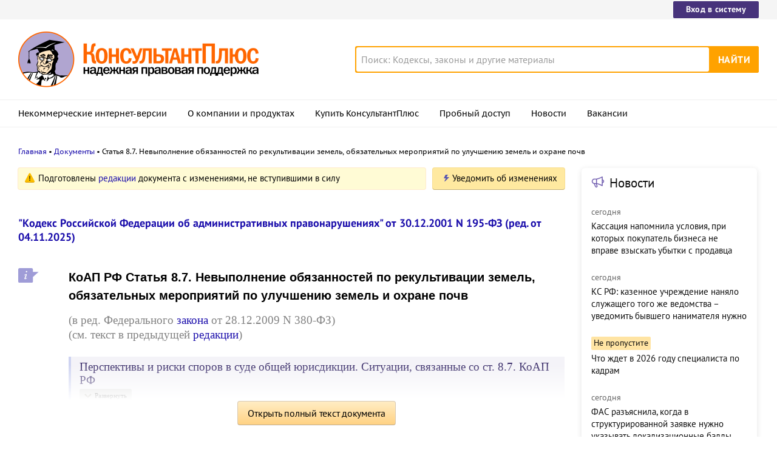

--- FILE ---
content_type: text/html; charset=UTF-8
request_url: https://www.consultant.ru/document/cons_doc_LAW_34661/07ca549c739fb93a63337b6c53a95a77cadbbbe1/?ysclid=lq4y70lrs656115191
body_size: 12862
content:
<!DOCTYPE html>
<html lang="ru-RU">
<head>
    <meta charset="UTF-8"/>
    <meta name="viewport" content="width=device-width, initial-scale=1"/>
    <meta name="format-detection" content="telephone=no">
    <meta http-equiv="X-UA-Compatible" content="IE=edge,chrome=1"/>
    <link rel="shortcut icon" href="/favicon.ico">
    <link rel="apple-touch-icon" sizes="180x180" href="/apple-touch-icon.png">
    <link rel="icon" type="image/png" href="/favicon-128x128.png" sizes="128x128">
    <link rel="icon" type="image/png" href="/favicon-32x32.png" sizes="32x32">
    <link rel="icon" type="image/png" href="/favicon-16x16.png" sizes="16x16">
    <link rel="manifest" href="/consultant.webmanifest">
    <meta name="theme-color" content="#ffffff">
    <title>КоАП РФ Статья 8.7. Невыполнение обязанностей по рекультивации земель, обязательных мероприятий по улучшению земель и охране почв \ КонсультантПлюс</title>
    <meta name="csrf-param" content="_csrf">
<meta name="csrf-token" content="au5X9zM4_3u_2oW1H9I1UOKPJ7gVa8wYj5VyleILG0Ubujy1eHetKNG09ON9p0Rl1M1Q6FQA4U3j5EujuFt4fQ==">
    <meta name="backend-number" content="3">
<meta name="app-version" content="release-2025.3.2.761189">
<meta name="description" content="КоАП РФ Статья 8.7. Невыполнение обязанностей по рекультивации земель, обязательных мероприятий по улучшению земель и охране почв (в ред. Федерального закона от 28.12.2009 N 380-ФЗ) (см. текст в предыдущей редакции) Перспективы и риски споров в суде...">
<meta name="robots" content="noarchive">
<link href="https://www.consultant.ru/document/cons_doc_LAW_34661/07ca549c739fb93a63337b6c53a95a77cadbbbe1/" rel="canonical">
<link type="font/woff2" href="/static/client/dist/fonts/f2c2442761a05d538011f514f5be8c34.woff2" rel="preload" as="font" crossorigin>
<!--[if lte IE9]>
<link href="/static/client/dist/ie9-83d2d6e9fd245342f0c594317c4830fc.css" rel="stylesheet">
<![endif]-->
<link href="/static/document/dist/common-133dc46cdcb3174cc67e6901c059ac40.css" rel="stylesheet">
<link href="/static/document/dist/document-26235491b381a23847372daa59effc61.css" rel="stylesheet">
<!--[if lte IE9]>
<script src="/static/client/dist/ie9-34db5c8e68677b88ba44200fafd1e512.js"></script>
<![endif]-->
<script>var frontAppState = {"consUser":{"hasCommercialSPS":false,"userType":null,"userId":null},"universalLink":"https:\/\/login.consultant.ru\/link\/","currentDocument":{"base":"LAW","num":518138,"firstMark":1631},"notes":[],"backReferencedInfoLabels":{"1631":[{"base":"QUEST","number":12250,"title":"Вопрос: Какие правовые последствия ожидают участников земельных правоотношений в случае выявления должностными лицами Федерального агентства кадастра объектов недвижимости земельных участков, используемых не по целевому назначению?\n(Консультация эксперта, Роснедвижимость, 2006)"},{"base":"QUEST","number":80111,"title":"Вопрос: ООО на праве аренды по договору, заключенному с уполномоченным органом субъекта РФ, владеет земельным участком из земель сельскохозяйственного назначения. Установлена ли административная ответственность за невыполнение предусмотренных договором обязанностей по приведению земель в состояние, пригодное для использования по целевому назначению?\n(Консультация эксперта, 2010)"},{"base":"PBI","number":59061,"title":"\"Ответственность организаций и их руководителей\"\n(3-е издание, переработанное и дополненное)\n(Семенихин В.В.)\n(\"ГроссМедиа\", \"РОСБУХ\", 2015)"},{"base":"PBI","number":66763,"title":"Статья: Выгодное признание\n(\"Налоговые споры\", 2006, N 1)"},{"base":"PBI","number":83850,"title":"Статья: Кто стучится в дверь ко мне... (перечень федеральных контролирующих органов и их полномочия) (Окончание)\n(Суховская М.Г., Шаповал Е.А.)\n(\"Главная книга\", 2006, N 24)"}],"1632":[{"base":"PBI","number":219056,"title":"Статья: О размере санкций за нарушение земельного законодательства\n(Гусаров Д.Ю.)\n(\"Пищевая промышленность: бухгалтерский учет и налогообложение\", 2015, N 9)"},{"base":"KGL","number":55704,"title":"Вопрос: Могут ли привлечь к административной ответственности, если рекультивация земель выполнена не вовремя?\n(Подборки и консультации Горячей линии, 2023)"},{"base":"CMB","number":16751,"title":"\"Земельное право: Учебник\"\n(Улюкаев В.Х., Чуркин В.Э., Нахратов В.В., Литвинов Д.В.)\n(\"Частное право\", 2010)"},{"base":"CMB","number":16818,"title":"\"Комментарий к Кодексу Российской Федерации об административных правонарушениях\"\n(постатейный)\n(7-е издание)\n(под общ. ред. Н.Г. Салищевой)\n(\"Проспект\", 2011)"},{"base":"CMB","number":17332,"title":"\"Технологический надзор (практика и методика административного производства). Практическое пособие\"\n(Тихомирова Л.А.)\n(Подготовлен для системы КонсультантПлюс, 2013)"}],"1634":[{"base":"QUEST","number":80112,"title":"Вопрос: Организации принадлежит земельный участок из земель сельхозназначения. Установлена ли административная ответственность за невыполнение установленных требований и обязательных мероприятий по улучшению земель и охране почв от процессов, ухудшающих качественное состояние земель (в частности, организационных и технологических мероприятий, определенных заключениями государственной экологической экспертизы)?\n(Консультация эксперта, 2010)"},{"base":"QUEST","number":141404,"title":"Вопрос: ...Может ли организация - собственник земельного участка из земель сельхозназначения быть привлечена к ответственности, если она не проводила мероприятий по улучшению, защите земель и охране почв от ветровой, водной эрозии, но ухудшения качества земли не произошло?\n(Консультация эксперта, 2014)"},{"base":"PBI","number":189938,"title":"Статья: Особенности принятия расходов в УСН: вывоз отходов производства и потребления\n(Косульникова М.)\n(\"Арсенал предпринимателя\", 2012, N 12)"},{"base":"PBI","number":219056,"title":"Статья: О размере санкций за нарушение земельного законодательства\n(Гусаров Д.Ю.)\n(\"Пищевая промышленность: бухгалтерский учет и налогообложение\", 2015, N 9)"},{"base":"PBI","number":219656,"title":"Статья: Арбитражная практика от 09.11.2016\n(\"Практический бухгалтерский учет\", 2016, N 12)"}],"6397":[{"base":"KGL","number":32608,"title":"Вопрос: Обязан ли собственник земельного участка своевременно убирать бытовые отходы со своего участка?\n(Подборки и консультации Горячей линии, 2022)"}],"8702":[{"base":"CJI","number":154605,"title":"Статья: Проблемные вопросы применения Кодекса Российской Федерации об административных правонарушениях (в редакции Федерального закона от 26.03.2022 N 70-ФЗ) в практике Верховного Суда Российской Федерации\n(Ячменев Г.Г.)\n(\"Арбитражные споры\", 2024, N 3)"}],"8704":[{"base":"KGL","number":55704,"title":"Вопрос: Могут ли привлечь к административной ответственности, если рекультивация земель выполнена не вовремя?\n(Подборки и консультации Горячей линии, 2023)"},{"base":"CJI","number":115439,"title":"Готовое решение: Как провести рекультивацию земель\n(КонсультантПлюс, 2024)"}]},"externalNews":[{"type":"externalNews","url":"\/legalnews\/30155\/","title":"Кассация напомнила условия, при которых покупатель бизнеса не вправе взыскать убытки с продавца","publishedAt":"сегодня","isImportant":false,"thumb":"https:\/\/storage.consultant.ru\/ondb\/thumbs\/202511\/28\/ciECkDfh27oQdlnCOIhETlmAMxC_mzq5.jpeg"},{"type":"externalNews","url":"\/legalnews\/30141\/","title":"КС РФ: казенное учреждение наняло служащего того же ведомства –уведомить бывшего нанимателя нужно","publishedAt":"сегодня","isImportant":false,"thumb":"https:\/\/storage.consultant.ru\/ondb\/thumbs\/202511\/27\/J3E6jVO3yQcpstSolkSeZJgHdBMcZMYM.jpeg"},{"type":"externalNews","url":"\/legalnews\/30160\/","title":"Что ждет в 2026 году специалиста по кадрам","publishedAt":"сегодня","isImportant":true,"thumb":"https:\/\/storage.consultant.ru\/ondb\/thumbs\/202511\/28\/9lHHNziM5nOFMozNA0tTpzFJDruYdj-x.jpeg"},{"type":"externalNews","url":"\/legalnews\/30147\/","title":"ФАС разъяснила, когда в структурированной заявке нужно указывать локализационные баллы продукции","publishedAt":"сегодня","isImportant":false,"thumb":"https:\/\/storage.consultant.ru\/ondb\/thumbs\/202511\/28\/jbPI-4Nea1dWQhvj3UjTkxMoKh1XeGMV.jpeg"},{"type":"externalNews","url":"\/legalnews\/30139\/","title":"Новые коды вычетов и доходов по НДФЛ с 2026 года: приказ опубликован","publishedAt":"сегодня","isImportant":false,"thumb":"https:\/\/storage.consultant.ru\/ondb\/thumbs\/202511\/27\/5fILj2UqZexM74ZrmOoZc-7Im-h-hPy5.jpeg"},{"type":"externalNews","url":"\/legalnews\/30134\/","title":"Суды снова не поддержали увольнение за прогул сотрудника, который фактически работал дистанционно","publishedAt":"27 ноября","isImportant":false,"thumb":"https:\/\/storage.consultant.ru\/ondb\/thumbs\/202511\/26\/1xjbvDKAkyjXqxNG1cTrVabcIDXozxLw.jpeg"}]};</script>    



</head>
<body>






<div class="top-links page-fields ">
    <div class="top-links__items width-container">
        <a href="https://login.consultant.ru/" class="button button_login button_login-top top-links__item">Вход в систему</a>
    </div>
</div>
<header class="header " id="header">
    <div class="header__inner width-container page-fields">
        <a class="logo logo_header header__logo" href="/"></a>        <div class="header__toggle"></div>
                    <form  action="/search/" class="search header__search" role="search">
    <input type="search" class="search__input" name="q" placeholder="Поиск: Кодексы, законы и другие материалы" value="" />
    <span class="search__clear"></span>
    <input type="submit" class="search__button font-bold" value="Найти" />
</form>
            </div>

            <nav role="navigation" class="main-nav page-fields font-caption ">
    <div class="main-nav__inner width-container">
        <ul class="main-nav__items">
            <li class="main-nav__item"><a href="//www.consultant.ru/online/" class="main-nav__link">Некоммерческие интернет-версии</a></li>
            <li class="main-nav__item"><a href="//www.consultant.ru/about/" class="main-nav__link">О компании и продуктах</a></li>
            <li class="main-nav__item"><a href="//www.consultant.ru/about/purchase/price/" class="main-nav__link nav-menu-buy-system">Купить КонсультантПлюс</a></li>
            <li class="main-nav__item"><a href="https://login.consultant.ru/demo-access/" class="main-nav__link nav-menu-demo-access">Пробный доступ</a></li>
            <li class="main-nav__item"><a href="/legalnews/" class="main-nav__link" target="_blank">Новости</a></li>
            <li class="main-nav__item"><a href="//www.consultant.ru/wanted/" class="main-nav__link">Вакансии</a></li>
        </ul>

        <div class="main-nav__login">
            <a href="https://login.consultant.ru/" class="button button_login button_login-nav">Вход в систему</a>
        </div>
    </div>
</nav>
    </header>

    <div role="main" class="content document-page">
        
<section role="main"  class="document-page__main width-container page-fields">
    <ul class="breadcrumbs font-caption document-page__breadcrumbs" id="breadcrumbs">
    <li><a href="/">Главная</a></li><li><a href="/document/">Документы</a></li><li>Статья 8.7. Невыполнение обязанностей по рекультивации земель, обязательных мероприятий по улучшению земель и охране почв</li></ul>

    <div class="external-block">
        <div class="external-block__content">
            <div class="document-page__balloon"><div class="balloon balloon_warning"><span class="balloon__text">Подготовлены <a href="#" data-document-link="{&quot;type&quot;:&quot;editions&quot;,&quot;base&quot;:&quot;LAW&quot;,&quot;num&quot;:518138,&quot;dst&quot;:&quot;1631&quot;}">редакции</a> документа с изменениями, не вступившими в силу</span></div><div class="dnk-button-dummy"></div></div>
            
                            <div class="document-page__title-link">
                    <a href='/document/cons_doc_LAW_34661/'>"Кодекс Российской Федерации об административных правонарушениях" от 30.12.2001 N 195-ФЗ
(ред. от 04.11.2025)</a>                </div>
            
            
            <div class="document-page__content document-page_left-padding">
                <div class="document__style doc-style" data-style-id="3"><h1><p><a id="dst1631"></a><a id="dst100505"></a><a id="dst100506"></a><a id="dst103449"></a><a id="dst100507"></a>КоАП РФ Статья 8.7. Невыполнение обязанностей по рекультивации земель, обязательных мероприятий по улучшению земель и охране почв</p></h1>
</div><div class="document__edit doc-edit"><p></p>
<p>(в ред. Федерального <a href="/document/cons_doc_LAW_201285/3d0cac60971a511280cbba229d9b6329c07731f7/#dst100067">закона</a> от 28.12.2009 N 380-ФЗ)</p>
</div><div class="document__insert doc-insert" data-insert-type="ПМР"><p>(см. текст в предыдущей <a href="#" data-document-link="{&quot;type&quot;:&quot;editions&quot;,&quot;base&quot;:&quot;LAW&quot;,&quot;num&quot;:95302,&quot;dst&quot;:100505}">редакции</a>)</p>
</div><div class="document__insert doc-insert doc-insert_roll" data-insert-type="ВСТ"><div class="doc-roll document__roll" data-roll-type="МД1"><div class="doc-roll__title"><p class="no-indent">Перспективы и риски споров в суде общей юрисдикции. Ситуации, связанные со ст. 8.7. КоАП РФ</p>
</div><div class="doc-roll__content"><p class="no-indent">- <a href="#" data-document-link="{&quot;type&quot;:&quot;otherBase&quot;,&quot;base&quot;:&quot;PRSOJ&quot;,&quot;num&quot;:1196}">Организация (ИП, гражданин, должностное лицо, орган власти) обжалует привлечение к ответственности за невыполнение обязанностей по рекультивации земель, обязательных мероприятий по улучшению земель и охране почв</a></p>
</div></div></div><p></p>
<p><a id="dst1632"></a>1. Невыполнение или несвоевременное выполнение <a href="#" data-document-link="{&quot;type&quot;:&quot;multiref&quot;,&quot;base&quot;:&quot;LAW&quot;,&quot;num&quot;:518138,&quot;dst&quot;:1632}">обязанностей по рекультивации</a> земель при разработке месторождений полезных ископаемых, включая общераспространенные полезные ископаемые, осуществлении строительных, мелиоративных, изыскательских и иных работ, в том числе работ, осуществляемых для внутрихозяйственных или собственных надобностей, а также после завершения строительства, реконструкции и (или) эксплуатации объектов, не связанных с созданием лесной инфраструктуры, сноса объектов лесной инфраструктуры -</p>
<p><a id="dst6396"></a><a id="dst1633"></a>влечет наложение административного штрафа на граждан в размере от двадцати тысяч до пятидесяти тысяч рублей; на должностных лиц - от пятидесяти тысяч до ста тысяч рублей; на юридических лиц - от четырехсот тысяч до семисот тысяч рублей.</p>
<div class="document__edit doc-edit"><p class="no-indent">(в ред. Федерального <a href="/document/cons_doc_LAW_176172/3d0cac60971a511280cbba229d9b6329c07731f7/#dst100039">закона</a> от 08.03.2015 N 46-ФЗ)</p>
</div><div class="document__insert doc-insert" data-insert-type="ПМР"><p class="no-indent">(см. текст в предыдущей <a href="#" data-document-link="{&quot;type&quot;:&quot;editions&quot;,&quot;base&quot;:&quot;LAW&quot;,&quot;num&quot;:176254,&quot;dst&quot;:1633}">редакции</a>)</p>
</div><p><a id="dst1634"></a>2. Невыполнение установленных требований и обязательных мероприятий по улучшению, защите земель и охране почв от ветровой, водной эрозии и предотвращению других процессов и иного негативного воздействия на окружающую среду, ухудшающих качественное состояние земель, -</p>
<p><a id="dst6397"></a><a id="dst1635"></a>влечет наложение административного штрафа на граждан в размере от двадцати тысяч до пятидесяти тысяч рублей; на должностных лиц - от пятидесяти тысяч до ста тысяч рублей; на юридических лиц - от четырехсот тысяч до семисот тысяч рублей.</p>
<div class="document__edit doc-edit"><p class="no-indent">(в ред. Федерального <a href="/document/cons_doc_LAW_176172/3d0cac60971a511280cbba229d9b6329c07731f7/#dst100041">закона</a> от 08.03.2015 N 46-ФЗ)</p>
</div><div class="document__insert doc-insert" data-insert-type="ПМР"><p class="no-indent">(см. текст в предыдущей <a href="#" data-document-link="{&quot;type&quot;:&quot;editions&quot;,&quot;base&quot;:&quot;LAW&quot;,&quot;num&quot;:176254,&quot;dst&quot;:1635}">редакции</a>)</p>
</div><p><a id="dst8702"></a>3. Неисполнение <a href="/document/cons_doc_LAW_500134/5074d915c513f487167b8dd8402cad9c30d22e16/#dst66">обязанности</a> по проведению контроля за состоянием объекта размещения отходов производства и потребления и его воздействием на окружающую среду или проведению работ по восстановлению (рекультивации или консервации) нарушенных земель после окончания эксплуатации объекта размещения отходов производства и потребления -</p>
<p><a id="dst8703"></a>влечет наложение административного штрафа на должностных лиц в размере от пятнадцати тысяч до двадцати пяти тысяч рублей; на лиц, осуществляющих предпринимательскую деятельность без образования юридического лица, - от двадцати пяти тысяч до пятидесяти тысяч рублей; на юридических лиц - от семидесяти тысяч до ста пятидесяти тысяч рублей.</p>
<div class="document__edit doc-edit"><p class="no-indent">(часть 3 введена Федеральным <a href="/document/cons_doc_LAW_326892/3d0cac60971a511280cbba229d9b6329c07731f7/#dst100105">законом</a> от 17.06.2019 N 141-ФЗ)</p>
</div><p><a id="dst8704"></a>4. <a href="/document/cons_doc_LAW_500134/5074d915c513f487167b8dd8402cad9c30d22e16/#dst349">Применение</a> твердых коммунальных отходов для рекультивации земель и карьеров -</p>
<p><a id="dst8705"></a>влечет наложение административного штрафа на граждан в размере от полутора тысяч до двух тысяч рублей; на должностных лиц - от двадцати тысяч до тридцати тысяч рублей; на лиц, осуществляющих предпринимательскую деятельность без образования юридического лица, - от тридцати тысяч до пятидесяти тысяч рублей или административное приостановление деятельности на срок до девяноста суток; на юридических лиц - от ста тысяч до двухсот пятидесяти тысяч рублей или административное приостановление деятельности на срок до девяноста суток.</p>
<div class="document__edit doc-edit"><p class="no-indent">(часть 4 введена Федеральным <a href="/document/cons_doc_LAW_326892/3d0cac60971a511280cbba229d9b6329c07731f7/#dst100108">законом</a> от 17.06.2019 N 141-ФЗ)</p>
</div><p></p>
            </div>

            
            
            <div class="full-text document-page_left-padding">
                <div class="full-text__wrapper">
                    <button
                            data-document-link='{&quot;type&quot;:&quot;fullText&quot;,&quot;base&quot;:&quot;LAW&quot;,&quot;num&quot;:518138,&quot;dst&quot;:&quot;1631&quot;,&quot;demo&quot;:2}'
                            class="full-text__button"
                    >Открыть полный текст документа</button>
                </div>
            </div>

            <div class="external-block__bottom"></div>
        </div>
        <div class="external-block__backdrop"></div>
    </div>

    <div class="document-page__separator">
        <div class="separator width-container"></div>
    </div>

    <div class="pages">
                    <a href="/document/cons_doc_LAW_34661/2213b65b795a0b22fbbcfeeb814950c26f75457c/" class="pages__left">КоАП РФ, Статья 8.6. Порча земель</a>
                            <a href="/document/cons_doc_LAW_34661/54179b602a94ee33b01318897e0f050dc25d73cf/" class="pages__right">КоАП РФ, Статья 8.8. Использование земельных участков не по целевому назначению, невыполнение обязанностей по приведению земель в состояние, пригодное для использования по целевому назначению</a>
            </div>

    <div class="external-block__mobile-news"></div>

</section>

<div class="after width-container page-fields"><p style="text-align:center;">Ст. 8.7 КоАП РФ. Невыполнение обязанностей по рекультивации земель, обязательных мероприятий по улучшению земель и охране почв</p></div>
<div class="document-page__banner-middle bn width-container">
    <div class="bn width-container news-page__bn">
    <div id="ban__139"
        class="bn__inner"
        data-banner-zone="139"
        data-banner-flash="0"
    >
    </div>
</div>
    
<div id="ban__144"
     class="banner-popup banner-popup_large"
     data-banner-zone="144"
     data-banner-flash="0"
></div>
    
<div id="ban__145"
     class="banner-popup banner-popup_small"
     data-banner-zone="145"
     data-banner-flash="0"
></div>
</div>

        <div class="document-page__seo-links width-container page-fields">
            
<div id="seoLinks" class="seo-links news-page__seo-links">
    <ul class="seo-links__list">
                        <li class="seo-links__item">
                    <a href="//www.consultant.ru/document/cons_doc_LAW_5142/">Гражданский кодекс (ГК РФ)</a>
                </li>
                            <li class="seo-links__item">
                    <a href="//www.consultant.ru/document/cons_doc_LAW_51057/">Жилищный кодекс (ЖК РФ)</a>
                </li>
                            <li class="seo-links__item">
                    <a href="//www.consultant.ru/document/cons_doc_LAW_19671/">Налоговый кодекс (НК РФ)</a>
                </li>
                            <li class="seo-links__item">
                    <a href="//www.consultant.ru/document/cons_doc_LAW_34683/">Трудовой кодекс (ТК РФ)</a>
                </li>
                            <li class="seo-links__item">
                    <a href="//www.consultant.ru/document/cons_doc_LAW_10699/">Уголовный кодекс (УК РФ)</a>
                </li>
                            <li class="seo-links__item">
                    <a href="//www.consultant.ru/document/cons_doc_LAW_19702/">Бюджетный кодекс (БК РФ)</a>
                </li>
                            <li class="seo-links__item">
                    <a href="//www.consultant.ru/document/cons_doc_LAW_37800/">Арбитражный процессуальный кодекс</a>
                </li>
                            <li class="seo-links__item">
                    <a href="//www.consultant.ru/document/cons_doc_LAW_28399/">Конституция РФ</a>
                </li>
                            <li class="seo-links__item">
                    <a href="//www.consultant.ru/document/cons_doc_LAW_33773/">Земельный кодекс (ЗК РФ)</a>
                </li>
                            <li class="seo-links__item">
                    <a href="//www.consultant.ru/document/cons_doc_LAW_64299/">Лесной кодекс (ЛК РФ)</a>
                </li>
                            <li class="seo-links__item">
                    <a href="//www.consultant.ru/document/cons_doc_LAW_8982/">Семейный кодекс (СК РФ)</a>
                </li>
                            <li class="seo-links__item">
                    <a href="//www.consultant.ru/document/cons_doc_LAW_12940/">Уголовно-исполнительный кодекс</a>
                </li>
                            <li class="seo-links__item">
                    <a href="//www.consultant.ru/document/cons_doc_LAW_34481/">Уголовно-процессуальный кодекс</a>
                </li>
                            <li class="seo-links__item">
                    <a href="/law/ref/calendar/proizvodstvennye/2025/">Производственный календарь на 2025 год</a>
                </li>
                            <li class="seo-links__item">
                    <a href="/law/ref/mrot/2025/">МРОТ 2025</a>
                </li>
                            <li class="seo-links__item">
                    <a href="//www.consultant.ru/document/cons_doc_LAW_39331/">ФЗ «О банкротстве»</a>
                </li>
                            <li class="seo-links__item">
                    <a href="//www.consultant.ru/document/cons_doc_LAW_305/">О защите прав потребителей (ЗОЗПП)</a>
                </li>
                            <li class="seo-links__item">
                    <a href="//www.consultant.ru/document/cons_doc_LAW_71450/">Об исполнительном производстве</a>
                </li>
                            <li class="seo-links__item">
                    <a href="//www.consultant.ru/document/cons_doc_LAW_61801/">О персональных данных</a>
                </li>
                            <li class="seo-links__item">
                    <a href="http://www.consultant.ru/document/cons_doc_LAW_28165/a26c4b9a881ea8c0abbbfa594a552fc5b15ac93b/">О налогах на имущество физических лиц</a>
                </li>
                            <li class="seo-links__item">
                    <a href="//www.consultant.ru/document/cons_doc_LAW_1511/">О средствах массовой информации</a>
                </li>
                            <li class="seo-links__item">
                    <a href="/law/ref/calendar/proizvodstvennye/2026/">Производственный календарь на 2026 год</a>
                </li>
                            <li class="seo-links__item">
                    <a href="//www.consultant.ru/document/cons_doc_LAW_110165/">Федеральный закон &quot;О полиции&quot; N 3-ФЗ</a>
                </li>
                            <li class="seo-links__item">
                    <a href="//www.consultant.ru/document/cons_doc_LAW_12508/">Расходы организации ПБУ 10/99</a>
                </li>
                            <li class="seo-links__item">
                    <a href="/law/ref/mrot/">Минимальный размер оплаты труда (МРОТ)</a>
                </li>
                            <li class="seo-links__item">
                    <a href="//www.consultant.ru/document/cons_doc_LAW_492264/">Календарь бухгалтера на 2025 год</a>
                </li>
                            <li class="seo-links__item">
                    <a href="/legalnews/20431/">Частичная мобилизация: обзор новостей</a>
                </li>
                            <li class="seo-links__item">
                    <a href="//www.consultant.ru/document/cons_doc_LAW_494318/">Постановление Правительства РФ N 1875</a>
                </li>
                        </ul>
</div>
        </div>
    </div>

<footer class="footer page-fields " id="footer">
    <div class="width-container">
        <div class="footer__inner">
            <div class="footer__section footer__contacts">
                <section class="contacts " id="contacts">
    <div class="contacts__header footer__header font-caption">Контактная информация</div>
    <address class="contacts__inner vcard">
        <div class="contacts__address adr">
            <div class="contacts__item">
                <span class="postal-code">117292</span>, <span class="locality">Москва</span>,
                <span class="street-address">ул.&nbsp;Кржижановского,&nbsp;6</span> (центральный&nbsp;офис)
            </div>
            <div class="contacts__item email">
                <a href="mailto:contact@consultant.ru" class="contacts__mailto">contact@consultant.ru</a>
            </div>
        </div>
        <div class="contacts__phones">
            <div class="contacts__item tel">+7 (495) 956-82-83</div>
            <div class="contacts__item tel">+7 (495) 787-92-92</div>
            <div class="contacts__item email">
                <a href="mailto:contact@consultant.ru" class="contacts__mailto">contact@consultant.ru</a>
            </div>
        </div>
    </address>
</section>
            </div>
            <div class="footer__section footer__social">
                <section class="social-links " id="socialLinks">
    <div class="social-links__header footer__header font-caption">Мы в социальных сетях</div>
    <div class="social-links__items">
        <div class="social-links__column">
            <div class="social-links__item social-links__item_vk">
                <a href="https://vk.com/consultantplus.comp">
                    <svg class="social-links__icon" viewBox="0 0 20 20">
                        <g fill-rule="evenodd">
                            <path class="social-links__icon-white" d="M15.623 7.4736c.082-.272 0-.474-.39-.474h-1.29c-.328 0-.478.174-.56.365 0 0-.656 1.598-1.585 2.636-.301.301-.438.397-.602.397-.082 0-.2-.096-.2-.369v-2.555c0-.327-.095-.474-.368-.474H8.602c-.206 0-.329.153-.329.297 0 .311.464.382.512 1.256v1.9c0 .416-.075.492-.238.492-.438 0-1.501-1.606-2.132-3.444-.123-.356-.247-.501-.577-.501H4.549c-.368 0-.443.174-.443.365 0 .341.438 2.036 2.037 4.276 1.065 1.53 2.566 2.359 3.932 2.359.819 0 .921-.184.921-.502v-1.156c0-.368.078-.441.337-.441.191 0 .519.095 1.284.833.875.874 1.019 1.266 1.511 1.266h1.289c.368 0 .553-.184.446-.547-.116-.363-.533-.888-1.087-1.511-.3-.356-.752-.739-.888-.93-.192-.245-.137-.354 0-.573 0 0 1.571-2.213 1.735-2.965"/>
                            <path d="M10 0C4.478 0 0 4.478 0 10s4.478 10 10 10 10-4.478 10-10S15.522 0 10 0m0 1c4.963 0 9 4.037 9 9s-4.037 9-9 9-9-4.037-9-9 4.037-9 9-9"/>
                        </g>
                    </svg>
                    <span class="social-links__text">ВКонтакте</span>
                </a>
            </div>
            <div class="social-links__item social-links__item_ok">
                <a href="https://ok.ru/group/54395495251971">
                    <svg class="social-links__icon" viewBox="0 0 20 20">
                        <g fill-rule="evenodd">
                            <g class="social-links__icon-white">
                                <path d="M10.0186 8.377c-.76 0-1.376-.616-1.376-1.377s.616-1.377 1.376-1.377c.761 0 1.377.616 1.377 1.377s-.616 1.377-1.377 1.377m0-4.377c-1.656 0-2.999 1.343-2.999 3s1.343 3 2.999 3c1.657 0 3-1.343 3-3s-1.343-3-3-3"/>
                                <path d="M11.1484 12.6934c1.245-.253 2.495-1.149 2.534-1.182.364-.292.423-.824.131-1.188s-.824-.423-1.188-.131c-.008.007-1.308.924-2.617.925-1.309-.001-2.588-.919-2.595-.926-.365-.292-.897-.233-1.189.131-.292.364-.233.896.131 1.188.04.033 1.282.946 2.563 1.193l-1.785 1.864c-.324.336-.314.872.023 1.195.164.159.375.238.587.238.22 0 .442-.087.608-.259l1.657-1.765 1.825 1.777c.33.33.865.329 1.195-.001.33-.33.33-.867-.001-1.197l-1.879-1.862ZM10.0088 11.1172c-.003 0 .002 0 0 0-.003 0 .002 0 0 0"/>
                            </g>
                            <path d="M10 0C4.478 0 0 4.478 0 10s4.478 10 10 10 10-4.478 10-10S15.522 0 10 0m0 1c4.963 0 9 4.037 9 9s-4.037 9-9 9-9-4.037-9-9 4.037-9 9-9"/>
                        </g>
                    </svg>
                    <span class="social-links__text">Одноклассники</span>
                </a>
            </div>
        </div>
        <div class="social-links__column">
            <div class="social-links__item social-links__item_zen">
                <a href="https://dzen.ru/consultantplus">
                    <svg class="social-links__icon" viewBox="0 0 20 20">
                        <g fill-rule="evenodd">
                            <path d="M10 0c5.522 0 10 4.478 10 10s-4.478 10-10 10S0 15.522 0 10 4.478 0 10 0ZM1.00346319 10.1409977l.00038102.1239737C1.14447385 15.1058913 5.125625 19 10 19l-.13955545-.0032117c-.13036704-3.7415042-.34143614-5.5745777-1.78901598-7.0682169C6.57782284 10.481024 4.744798 10.275993 1.00346319 10.1409977Zm10.92510821 1.7875737c-1.4475798 1.4936392-1.6525876 3.3267127-1.7875828 7.0682169C15.0390963 18.9234586 19 14.9160019 19 10l-.0032117.1395555c-3.7415042.130367-5.5745777.3414361-7.0682169 1.7890159ZM9.85900234 1.00346319l-.12397378.00038102C4.89410874 1.14447385 1 5.125625 1 10l.00346319-.13956422c3.74133481-.13036773 5.57435965-.3414598 7.06796538-1.78900721C9.51897598 6.57782284 9.72400699 4.744798 9.85900234 1.00346319Zm2.06956906 7.06796538c1.4936392 1.44757984 3.3267127 1.65258761 7.0682169 1.78758284C18.9232025 4.96065056 14.9158448 1 10 1l.1395642.00346319c.1303678 3.74133481.3414598 5.57435965 1.7890072 7.06796538Z"/>
                            <path class="social-links__icon-white" d="M10.1395101 1.00190965c.1303634 3.74238095.3413136 5.57570647 1.7890613 7.06951892 1.4938916 1.44782441 3.3273322 1.65265685 7.0701135 1.78765126v.28040957c-3.7427813.1303618-5.5762219.3412576-7.0701135 1.789082-1.4478244 1.4938916-1.6526568 3.3273322-1.7876512 7.0701135h-.28040958c-.13036183-3.7427813-.34125764-5.5762219-1.78908205-7.0701135-1.49381245-1.4477477-3.32713797-1.6526351-7.06951892-1.7876298v-.28045169c3.74238095-.13036345 5.57570647-.34131359 7.06951892-1.78906134C9.51917632 6.57761612 9.72406372 4.7442906 9.85905839 1.00190965Z"/>
                        </g>
                    </svg>
                    <span class="social-links__text">Яндекс.Дзен</span>
                </a>
            </div>
            <div class="social-links__item social-links__item_tg">
                <a href="https://t.me/consultant_plus">
                    <svg class="social-links__icon" viewBox="0 0 20 20">
                        <g fill-rule="evenodd">
                            <path class="social-links__icon-white" d="M4.52656837 9.89444137C7.44177145 8.6243337 9.38569678 7.78700098 10.3583443 7.38244322c2.7771064-1.15509463 3.3541653-1.35574692 3.7302842-1.36250745.0827239-.00132236.2676883.01917909.3875004.11639837.101167.08209006.1290021.19298206.1423221.27081244.01332.07783037.0299066.25512998.0167215.39366673-.1504924 1.58123641-.8016704 5.41848019-1.1329529 7.18949199-.140178.7493815-.4161929 1.0006453-.6834072 1.0252348-.5807187.0534387-1.0216901-.3837794-1.5841445-.7524754-.8801302-.5769364-1.37734771-.9360811-2.23166642-1.4990644-.98731307-.6506247-.34727911-1.0082193.21538775-1.592629.14725258-.1529428 2.70591237-2.48024172 2.75543527-2.69136421.0061937-.02640439.0119417-.12482747-.0465297-.17679847-.0584714-.051971-.1447702-.03419893-.2070458-.02006467-.0882738.02003491-1.4942931.94936153-4.21805794 2.78797985-.3990939.2740487-.76058076.4075744-1.08446058.4005771-.35705153-.0077139-1.0438754-.2018823-1.55445836-.3678527-.62625078-.2035695-1.12398243-.3111981-1.08064118-.656922.02257479-.1800744.27055393-.364236.74393743-.55248483Z"/>
                            <path d="M10 0C4.478 0 0 4.478 0 10s4.478 10 10 10 10-4.478 10-10S15.522 0 10 0m0 1c4.963 0 9 4.037 9 9s-4.037 9-9 9-9-4.037-9-9 4.037-9 9-9"/>
                        </g>
                    </svg>
                    <span class="social-links__text">Telegram</span>
                </a>
            </div>
        </div>
    </div>
</section>
            </div>
            <div class="footer__section footer__separator">
                <div class="separator "></div>
            </div>
            <div class="footer__section footer__copyright">
                <section class="copyright " id="copyright">
    <div class="copyright__report">
        <div class="copyright__icons">
            <a class="logo logo_footer " href="/"></a>            <a class="copyright__report-link" href="//www.consultant.ru/sys/pravo/"
               aria-label="Сообщить о нарушении авторских прав"></a>
        </div>
        <a class="copyright__info-link copyright__report-protected-link" href="//www.consultant.ru/sys/copyright/"
           aria-label="Все права защищены">Все права защищены © 1997-2025 КонсультантПлюс</a>
    </div>
    <div class="copyright__info">
        <a class="copyright__info-link copyright__info-protected-link" href="//www.consultant.ru/sys/copyright/"
           aria-label="Все права защищены">Все права защищены © 1997-2025 КонсультантПлюс</a>
        <a class="copyright__info-link" href="//www.consultant.ru/img/mptr.gif"
           aria-label="Свидетельство МПТР России">Свидетельство МПТР России Эл №77‑6731</a>
        <a class="copyright__info-link" href="//www.consultant.ru/sys/policy/"
           aria-label="Политика обработки персональных данных">Политика обработки персональных данных</a>
        <a class="copyright__info-link" href="//www.consultant.ru/sys/condition/"
           aria-label="Условия доступа к сайту">Условия доступа к сайту</a>
    </div>
</section>
            </div>
            <div class="footer__section footer__cookies-text">
                <div class="cookies-text">
                    Сайт использует файлы cookies. Условия использования см. в
                    <a class="cookies-text__link" href="/cookies/policy/">Политике использования сookies</a>.
                </div>
                <a class="logo logo_footer " href="/"></a>            </div>
        </div>
    </div>
</footer>

<script src="/static/document/dist/common-f68f67c6121da4e4a2d977a6068ea5a3.js"></script>
<script src="/static/document/dist/document-714d8f430b4eef8dcd66bb5eee8f8eeb.js"></script>
<!-- Yandex.Metrika counter -->
<script type="text/javascript" >
(function (d, w, c) {
    (w[c] = w[c] || []).push(function() {
        try {w.yaCounter21509128 = new Ya.Metrika({"id":21509128,"clickmap":true,"trackLinks":true,"accurateTrackBounce":true,"webvisor":true});
            } catch(e) {};
        });
        
        var n = d.getElementsByTagName("script")[0],
            s = d.createElement("script"),
            f = function () { n.parentNode.insertBefore(s, n); };
        s.type = "text/javascript";
        s.async = true;
        s.src = "https://mc.yandex.ru/metrika/watch.js";

        if (w.opera == "[object Opera]") {
            d.addEventListener("DOMContentLoaded", f, false);
        } else { f(); }
    })(document, window, "yandex_metrika_callbacks");
</script>
<noscript><div>
<img src="https://mc.yandex.ru/watch/21509128" style="position:absolute; left:-9999px;" alt="" />
</div></noscript>
<!-- /Yandex.Metrika counter -->
<!-- Rating@Mail.ru counter -->
<script type="text/javascript">
var _tmr = window._tmr || (window._tmr = []);
_tmr.push({id: "186662", type: "pageView", start: (new Date()).getTime()});
(function (d, w, id) {
  if (d.getElementById(id)) return;
  var ts = d.createElement("script"); ts.type = "text/javascript"; ts.async = true; ts.id = id;
  ts.src = (d.location.protocol == "https:" ? "https:" : "http:") + "//top-fwz1.mail.ru/js/code.js";
  var f = function () {var s = d.getElementsByTagName("script")[0]; s.parentNode.insertBefore(ts, s);};
  if (w.opera == "[object Opera]") { d.addEventListener("DOMContentLoaded", f, false); } else { f(); }
})(document, window, "topmailru-code");
</script><noscript><div>
<img src="//top-fwz1.mail.ru/counter?id=186662;js=na" style="border:0;position:absolute;left:-9999px;" alt="" />
</div></noscript>
<!-- //Rating@Mail.ru counter -->
<!--LiveInternet counter--><script type="text/javascript">
new Image().src = "//counter.yadro.ru/hit?r"+
escape(document.referrer)+((typeof(screen)=="undefined")?"":
";s"+screen.width+"*"+screen.height+"*"+(screen.colorDepth?
screen.colorDepth:screen.pixelDepth))+";u"+escape(document.URL)+
";h"+escape(document.title.substring(0,150))+
";"+Math.random();</script><!--/LiveInternet-->
<!-- Внутренняя статистика --><script type="text/javascript">
(function() {
    var path = '';
    var d = new Date();
    var n = navigator.appName.toLowerCase();
    var flash = 0;
    path += 'c=' + (navigator.cookieEnabled ? 1 : 0) + '&';
    if (navigator.plugins && navigator.plugins.length)
    {
        for (var i = navigator.plugins.length - 1; i >= 0; i--)
            if (navigator.plugins[i].name == 'Shockwave Flash')
            {
                flash = parseFloat(navigator.plugins[i].description.split(' ')[2]);
                break;
            }
    }
    else if (window.ActiveXObject)
    {           
        var f = null;
        for (var i = 20; i > 3; --i)
            try
            {
                f = new ActiveXObject('ShockwaveFlash.ShockwaveFlash.' + i);
            }
            catch (e)
            {
                f = null;
            }
            if (f)
            {
                var t = f.GetVariable('$' + 'version').split(' ');
                if (t.length > 1)
                {
                        var s = t[1].split(',');
                        flash = parseInt(s[0]);
                }
                f = null;
            }
    }
    path += 't=' + d.getTime() + '&';

    var url = window.location.href;
    var hash = window.location.hash;

    if (hash && hash.indexOf('utm_') == -1)
        url = url.replace(/#.*$/, '');

    path += 'u=' + escape(url) + '&';
    if (window == parent)
        path += 'r=' + escape(document.referrer) + '&';
    else
        path += 'r=' + escape(parent.document.referrer) + '&';
        
    path += 'cd=' + (n == 'netscape' ? screen.pixelDepth : screen.colorDepth) + '&';
    
    var width = screen.width || 0;
    var height = screen.height || 0;
    path += 'w=' + width + '&';
    path += 'h=' + height + '&';
    path += 'j=' + (navigator.javaEnabled()? 1 : 0) + '&';
    path += 'fl=' + flash;

    var consStatCounterImg = new Image();
    consStatCounterImg.src = '//www.consultant.ru/adds/counter.js?' + path;
})();
</script>
<!-- /Внутренняя статистика -->

</body>
</html>
